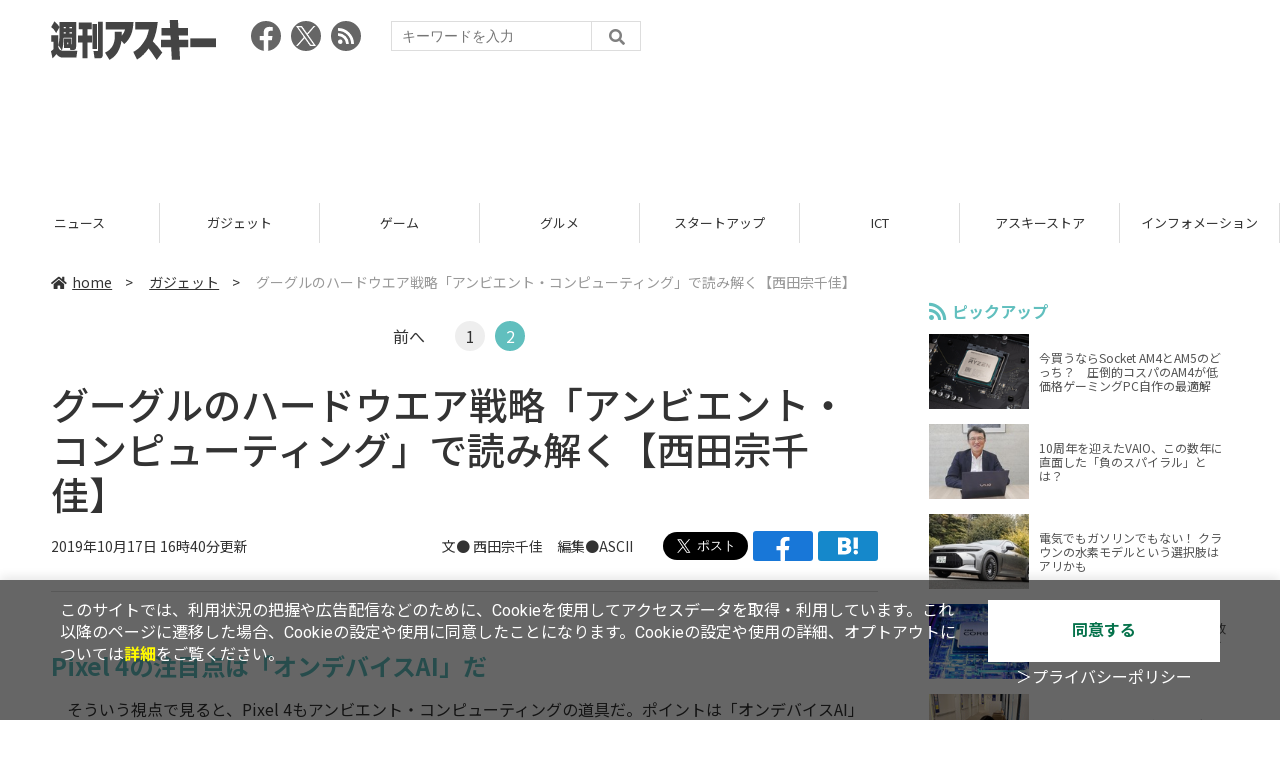

--- FILE ---
content_type: text/html; charset=UTF-8
request_url: https://weekly.ascii.jp/elem/000/001/958/1958749/2/
body_size: 8783
content:
<!DOCTYPE html>
<html lang="ja">
<head prefix="og: http://ogp.me/ns# fb: http://ogp.me/ns/fb# website: http://ogp.me/ns/website#">
<script type="text/javascript">
var dataLayer = dataLayer || [];
dataLayer.push({
    'Category':'10',
    'EID':'1958749',
    'Cat':'2019-10-17T16:40:00+09:00,C10,S29,S3001,S223,S267,P2,MaxPages2,ESI1178,M0,',
    'OpnDate':'2019-10-17T16:40:00+09:00',
    'Image':'0',
    'ESI':'1178',
    'Mobile':'0',
    'Priority':'2',
    'MaxPages':'2',
    'SubCategory':'S29,S3001,S223,S267,',
    'Image11':'',
    'Image12':'',
    'Feature':'',
});
<!-- Google Tag Manager -->
(function(w,d,s,l,i){w[l]=w[l]||[];w[l].push({'gtm.start':new Date().getTime(),event:'gtm.js'});var f=d.getElementsByTagName(s)[0], j=d.createElement(s),dl=l!='dataLayer'?'&l='+l:'';j.async=true;j.src= 'https://www.googletagmanager.com/gtm.js?id='+i+dl;f.parentNode.insertBefore(j,f);})(window,document,'script','dataLayer','GTM-KCSH653');
<!-- End Google Tag Manager -->
</script>

<meta charset="UTF-8">
<meta name="viewport" content="width=device-width, initial-scale=1">
<title>グーグルのハードウエア戦略「アンビエント・コンピューティング」で読み解く【西田宗千佳】 - 週刊アスキー</title>
<meta name="author" content="ASCII">
<meta name="description" content="10月16日にグーグルが発表した新しいハードウエア製品に共通するのが「アンビエント・コンピューティング」。はたしてどのような意味なのか、グーグルの戦略を分析する。">
<meta name="keywords" content="iPhone,iPad,Android,アプリ,ガジェット,アスキー,週刊アスキー,週アス,角川アスキー総合研究所">

<meta property="og:title" content="グーグルのハードウエア戦略「アンビエント・コンピューティング」で読み解く【西田宗千佳】 - 週刊アスキー">
<meta property="og:type" content="article">
<meta property="og:image" content="https://ascii.jp/img/2019/10/17/1636784/l/86db6846a5af1f3b.jpg">
<meta property="og:url" content="https://weekly.ascii.jp/elem/000/001/958/1958749/">
<meta property="og:description" content="10月16日にグーグルが発表した新しいハードウエア製品に共通するのが「アンビエント・コンピューティング」。はたしてどのような意味なのか、グーグルの戦略を分析する。">
<meta property="og:site_name" content="週刊アスキー">
<meta name="twitter:card" content="summary_large_image">
<meta name="twitter:site" content="週刊アスキー">
<meta name="robots" content="max-image-preview:large">

<link rel="stylesheet" href="/assets/js/slick/slick.css">
<link rel="stylesheet" href="/assets/js/slick/slick-theme.css">
<link rel="stylesheet" href="/assets/js/drawer/drawer.min.css">
<link rel="stylesheet" href="https://fonts.googleapis.com/css?family=Noto+Sans+JP:400,500,700&display=swap&subset=japanese">
<link rel="stylesheet" href="https://use.fontawesome.com/releases/v5.8.1/css/all.css" integrity="sha384-50oBUHEmvpQ+1lW4y57PTFmhCaXp0ML5d60M1M7uH2+nqUivzIebhndOJK28anvf" crossorigin="anonymous">
<link rel="stylesheet" href="/assets/css/common.css?k=2025031301">

<!-- クッキー許諾のJavascript-->
<script type="text/javascript" src="/assets/js/cookie_optin.js?2024040501"></script>
<link rel="stylesheet" href="/assets/css/article.css?2025111102">

<script async src="https://pagead2.googlesyndication.com/pagead/js/adsbygoogle.js"></script>
<script>
  (adsbygoogle = window.adsbygoogle || []).push({
    google_ad_client: "ca-pub-3423790813770652",
    enable_page_level_ads: true,
    overlays: {bottom: true}
  });
</script><!-- Ad - WAS All -->
<script async src="https://securepubads.g.doubleclick.net/tag/js/gpt.js"></script>
<script>
  window.googletag = window.googletag || {cmd: []};
  googletag.cmd.push(function() {
    googletag.defineSlot('/21852659302/was_all_1r_gam', [[300, 250], [300, 600]], 'was_all_1r_gam').setCollapseEmptyDiv(true).addService(googletag.pubads());
    googletag.pubads().enableSingleRequest();
    googletag.pubads().collapseEmptyDivs();
    googletag.enableServices();
  });
</script>

</head>

<body id="article__detail" class="drawer drawer--right drawer-close">

<!-- Google Tag Manager (noscript) -->
<noscript><iframe src="https://www.googletagmanager.com/ns.html?id=GTM-KCSH653" height="0" width="0" style="display:none;visibility:hidden"></iframe></noscript>
<!-- End Google Tag Manager (noscript) -->
<header>
  <div class="header__inner">
    <div class="elm__leftAlign">
      <h1><a href="/"><img src="/assets/img/img-mainlogo.svg" alt="週刊アスキー"></a></h1>
      <div class="elm__variousParts">
        <ul class="wrap__snsbtn">
          <li><a href="https://www.facebook.com/weeklyascii" target="_blank" rel="noreferrer noopener"><img src="/assets/img/ico-snsbtn01.svg" alt="Facebookアイコン"></a></li>
          <li class="x_icon"><a href="https://x.com/weeklyascii/" target="_blank" rel="noreferrer noopener"><img src="/assets/img/sns_x.png" alt="Xアイコン"></a></li>
          <li><a href="/rss.xml"><img src="/assets/img/ico-snsbtn04.svg" alt="RSSフィード"></a></li>
        </ul>
        <div class="search__form">
          <form action="/search/" id="searchbox_004761988070997154717:ry1v523eo1g" method="get" class="search">
            <input type="hidden" name="cx" value="004761988070997154717:ry1v523eo1g">
            <input type="hidden" name="cof" value="FORID:11">
            <input id="textfield" name="q" type="text" placeholder="キーワードを入力">
            <input id="submitbtn" type="submit" value="">
          </form>
        </div>
      </div>
    </div>
          <div class="headerInner__largeAds">
        <script async src="https://pagead2.googlesyndication.com/pagead/js/adsbygoogle.js?client=ca-pub-3423790813770652"
     crossorigin="anonymous"></script>
<!-- 【WAS】All_BB_AdS -->
<ins class="adsbygoogle"
     style="display:inline-block;width:728px;height:90px"
     data-ad-client="ca-pub-3423790813770652"
     data-ad-slot="5532165065"></ins>
<script>
     (adsbygoogle = window.adsbygoogle || []).push({});
</script>      </div>
      </div>
</header>

<button type="button" class="drawer-toggle drawer-hamburger">
  <span class="sr-only">toggle navigation</span>
  <span class="drawer-hamburger-icon"></span>
</button>
  
<nav class="drawer-nav" role="navigation">
  <ul class="drawer-menu">
    <li>
      <a href="/" class="gn-menu"><i class="fas fa-home"></i>home</a>
    </li>
    <li>
      <ul class="drawer-category">
        <li><a href="/reviews/">レビュー</a></li>
        <li><a href="/news/">ニュース</a></li>
        <li><a href="/gadgets/">ガジェット</a></li>
        <li><a href="/games/">ゲーム</a></li>
        <li><a href="/gourmet/">グルメ</a></li>
        <li><a href="/startup/">スタートアップ</a></li>
        <li><a href="/ict/">ICT</a></li>
        <li><a href="/store/">アスキーストア</a></li>
        <li><a href="/information/">インフォメーション</a></li>
      </ul>
    </li>
    <li>
      <ul class="wrap__snsbtn">
        <li><a href="https://www.facebook.com/weeklyascii" target="_blank" rel="noreferrer noopener"><img src="/assets/img/ico-snsbtn01.svg" alt="Facebookアイコン"></a></li>
        <li class="x_icon"><a href="https://x.com/weeklyascii/" target="_blank" rel="noreferrer noopener"><img src="/assets/img/sns_x.png" alt="Xアイコン"></a></li>
        <li><a href="/rss.xml"><img src="/assets/img/ico-snsbtn04.svg" alt="RSSフィード"></a></li>
      </ul>
    </li>
    <li>
      <div class="search__form">
        <form action="/search/" id="searchbox_004761988070997154717:ry1v523eo1g" method="get" class="search">
          <input type="hidden" name="cx" value="004761988070997154717:ry1v523eo1g">
          <input type="hidden" name="cof" value="FORID:11">
          <input id="textfield" name="q" type="text" placeholder="キーワードを入力">
          <input id="submitbtn" type="submit" value="">
        </form>
      </div>
    </li>
  </ul>
</nav>

<div class="wrap__category">
  <nav class="category">
    <a href="/">TOP</a>
    <a href="/reviews/">レビュー</a>
    <a href="/news/">ニュース</a>
    <a href="/gadgets/">ガジェット</a>
    <a href="/games/">ゲーム</a>
    <a href="/gourmet/">グルメ</a>
    <a href="/startup/">スタートアップ</a>
    <a href="/ict/">ICT</a>
    <a href="/store/">アスキーストア</a>
    <a href="/information/">インフォメーション</a>
  </nav>
</div>
<div id="trigger-gnFixed"></div>

  <main>

    <div class="main__inner">

      <article>

        <section class="article__body">

          <div class="breadcrumb">
            <a href="/"><i class="fas fa-home"></i>home</a>&nbsp;&gt;&nbsp;
            <a href="/gadgets/">ガジェット</a>&nbsp;&gt;&nbsp;
            <span>グーグルのハードウエア戦略「アンビエント・コンピューティング」で読み解く【西田宗千佳】</span>
          </div>

          <!--ページャー-->
          <div class="pages">
            <ul class="pagination">
              <li class="prev"><a class="accentColor--hovertxt" href="/elem/000/001/958/1958749/">前へ</a></li>
              <li><a class="accentColor--hoverbg" href="/elem/000/001/958/1958749/">1</a></li>
<li class="active accentColor--bgcircle"><span class="accentColor--bg">2</span></li>
            </ul>
          </div>
          <!--ページャー-->

          <div id="articleHead">

            <h1>グーグルのハードウエア戦略「アンビエント・コンピューティング」で読み解く【西田宗千佳】</h1>
            <div class="artdata">
              <p class="date">2019年10月17日 16時40分更新</p>
              <div class="elm__rightAlign">
                <p class="author"><a>文● 西田宗千佳　編集●ASCII</a>
                  </p>
                <div class="snsShare ss--top">
                  <div class="ss-twitter"><a href="https://twitter.com/share" class="twitter-share-button" data-url="https://weekly.ascii.jp/elem/000/001/958/1958749/" data-text="グーグルのハードウエア戦略「アンビエント・コンピューティング」で読み解く【西田宗千佳】" data-hashtags="" data-count="none" data-lang="ja" data-via="weeklyascii" data-size="large">ポストする</a></div>
                  <div class="ss-facebook"><a href="http://www.facebook.com/share.php?u=https://weekly.ascii.jp/elem/000/001/958/1958749/" rel="nofollow" target="_blank"></a></div>
                  <div class="ss-hatena"><a href="http://b.hatena.ne.jp/add?mode=confirm&url=https://weekly.ascii.jp/elem/000/001/958/1958749/&title=グーグルのハードウエア戦略「アンビエント・コンピューティング」で読み解く【西田宗千佳】" target="_blank" rel="nofollow"></a></div>
                </div>
              </div>
            </div>

          </div>
          <!--ヘッダーここまで-->

          <!--連載のリスト-->
          <div id="contents_detail">

<!--  sp_headlineAD  -->



<!--  spADcode 1 digital  -->



<h2>Pixel 4の注目点は「オンデバイスAI」だ</h2>
<p>
　そういう視点で見ると、Pixel 4もアンビエント・コンピューティングの道具だ。ポイントは「オンデバイスAI」の強化だ。</p>
<p>
　Googleアシスタントに限らず、現在の音声アシスタントや音声・画像認識系機能は、ほとんどがクラウドの上で処理されている。すなわち、通信回線がないとどうしようもない。メッシュネットワークで家中を通信可能にしよう、という発想とは矛盾するようだが、本来は「通信ができない場所でもAIの力を使える」のが、アンビエント・コンピューティングの正しいあり方だ。</p>
<p>
　Pixel 4では、機械学習推論の能力をさらに高め、クラウドに頼らず、デバイスだけで認識系の処理を実施する「オンデバイスAI」の強化が図られた。オンデバイスにするメリットは「どこでも使えること」だけではない。クラウドにデータを送らないので反応が早くなること、そして、端末から出て行くデータが減るのでプライバシー面での懸念が小さくなる、という利点もある。オンデバイスAIにはアップルも積極的に取り組んでいるが、彼らは最大の価値をプライバシー保護に置いている。方向性としては両社とも同一だ。</p>
<div class="photo single">
<div class="photo single">
<a href="/elem/000/001/958/1958854/img.html" name="eid1958854" id="eid1958854">
<img src="https://ascii.jp/img/2019/10/17/1553533/l/5cca8faa6c3356ae.jpg" alt="" title="" width="596" height="335" />
</a>
<p class="caption">音声録音と同時に「テキストへと書き起こす機能」は、オンデバイスAIで実現されフライトモードでも利用できる</p>
<p class="copyright"></p>
</div>
</div>
<p>
　Pixel 4では、音声レコーダーアプリを改良し、音声録音と同時に「テキストへと書き起こす機能」が搭載された。実はこれもオンデバイスAIで実現されており、通信が使えない「フライトモード」でも利用できることが、アピールされている。</p>
<p>　ただ現状、日本ではすぐにこの「オンデバイスAI」の力を、すべて活用するのが難しい。まずは英語で提供されるからだ。オンデバイスAIを活用したGoogleアシスタントの日本語での提供は、2020年とアナウンスされている。音声レコーダーアプリでのテキスト起こしについては、時期は未公開ながら「日本語での提供を前提に開発中」とグーグルはコメントしている。</p>
<p>　写真の画質向上もAIの賜物であり、これもまた、オンデバイスAI強化の結果といえる。どこでも誰でも、Pixel 4でシャッターを切れば「希望のものに近い写真が撮れる」というシンプルさは、アンビエント・コンピューティングの理想そのものだ。その写真はGoogleフォトに送られ、自分が使うあらゆる端末から利用することになる。</p>
<div class="photo single">
<div class="photo single">
<a href="/elem/000/001/958/1958758/img.html" name="eid1958758" id="eid1958758">
<img src="https://ascii.jp/img/2019/10/17/1553534/l/1c7f401b598e90f0.jpg" alt="" title="" width="596" height="447" />
</a>
</div>
</div>
<p>
　すなわちグーグルがデバイスとしての販売を強化する理由は、「アンビエント・コンピューティングのプラットフォームを強化するため」だ。アンビエント・コンピューティングの接点であるハードウエアを広げることで、ユーザーへプラットフォームを浸透させることが重要、と考えているのである。
</p>
<br />
<div class="relatedarticle">
<p class="headname">■関連サイト</p>
<ul>
<li><a href="https://store.google.com/jp/?hl=ja-JP" target="_blank">グーグル</a></li>
</ul>
</div>          </div>

          <div class="snsShare ss--bottom">
            <div class="speechBubble">この記事をシェアしよう</div>
            <div class="ss-twitter"><a href="https://twitter.com/share" class="twitter-share-button" data-url="https://weekly.ascii.jp/elem/000/001/958/1958749/" data-text="グーグルのハードウエア戦略「アンビエント・コンピューティング」で読み解く【西田宗千佳】" data-hashtags="" data-count="none" data-lang="ja" data-via="weeklyascii" data-size="large">ポストする</a></div>
            <div class="ss-facebook"><a href="http://www.facebook.com/share.php?u=https://weekly.ascii.jp/elem/000/001/958/1958749/" rel="nofollow" target="_blank"></a></div>
            <div class="ss-hatena"><a href="http://b.hatena.ne.jp/add?mode=confirm&url=https://weekly.ascii.jp/elem/000/001/958/1958749/&title=グーグルのハードウエア戦略「アンビエント・コンピューティング」で読み解く【西田宗千佳】" target="_blank" rel="nofollow"></a></div>
            <div class="ss-pocket"><a href="http://getpocket.com/edit?url=https://weekly.ascii.jp/elem/000/001/958/1958749/&title=グーグルのハードウエア戦略「アンビエント・コンピューティング」で読み解く【西田宗千佳】" rel="nofollow" rel="nofollow" target="_blank"></a></div>
            <div class="ss-line"><a href="https://timeline.line.me/social-plugin/share?url=https://weekly.ascii.jp/elem/000/001/958/1958749/"></a></div>
          </div>


          <!--ページャー-->
          <div class="pages">
            <ul class="pagination">
              <li class="prev"><a class="accentColor--hovertxt" href="/elem/000/001/958/1958749/">前へ</a></li>
              <li><a class="accentColor--hoverbg" href="/elem/000/001/958/1958749/">1</a></li>
<li class="active accentColor--bgcircle"><span class="accentColor--bg">2</span></li>
            </ul>
          </div>

          <div class="snsFollow">
            <p>週刊アスキーの最新情報を購読しよう</p>

            <ul class="snsFollow__list">
              <li><a href="https://twitter.com/weeklyascii?ref_src=twsrc%5Etfw" class="twitter-follow-button" data-size="large" data-show-count="false">Follow @weeklyascii</a></li>
              <li><div class="fb-like" data-href="https://www.facebook.com/weeklyascii" data-width="" data-layout="button" data-action="like" data-size="large" data-share="true"></div></li>
              <li class="btn__subscribe--youtube"><a href="http://www.youtube.com/subscription_center?add_user=wamweb" rel="nofollow" target="_blank"><img src="/assets/img/icon-ytsubscribe.svg" alt="デジタル情報メディア ASCII（アスキー）のYouTube公式チャンネル登録"></a></li>
            </ul>
          </div>

          <div class="returnCat">
            <a class="accentColor--hoverbg" href="/gadgets/"><i class="fas fa-undo-alt"></i>カテゴリートップへ</a>
          </div>

                          <div style="width:100%;margin-top:30px;"><p style="text-align:center;font-size:15px;">本記事はアフィリエイトプログラムによる収益を得ている場合があります</p></div>
          
        </section>

        <section class="interval">
          <div class="imgphoto"></div>
          <div id="ulCommentWidget" style="clear:both;"></div>
          <div id="artAds"></div>
        </section>

        <!--  連載記事一覧  -->
        <section class="bottom__articleList">
          <div class="bottom__articleList--left">
          </div>

          <div class="bottom__articleList--right">
            <!--  関連記事  -->
 
            <h5 class="related">この記事の編集者は以下の記事をオススメしています</h5>
            <ul class="artsCont">
              <li><a href="/elem/000/001/957/1957405/">Pixel 4とPixel 3のスペック比較、日本発売はまず確実!?</a></li>
              <li><a href="/elem/000/001/957/1957353/">【速報】グーグル、「Pixel 4」発表！ 「Pixel Buds」「Pixelbook Go」「Nest Mini」も</a></li>
              <li><a href="/elem/000/001/957/1957539/">事前情報出まくりでも期待以上だった「Pixel 4」 【石川 温】</a></li>
            </ul>
          </div>

        </section>

        <div id="fb-root"></div>

        <section class="article__footer">

          <ul class="ads-item">
                        <li>
              <script async src="https://pagead2.googlesyndication.com/pagead/js/adsbygoogle.js?client=ca-pub-3423790813770652"
     crossorigin="anonymous"></script>
<!-- 【WAS】All_4R_AdS -->
<ins class="adsbygoogle"
     style="display:inline-block;width:300px;height:250px"
     data-ad-client="ca-pub-3423790813770652"
     data-ad-slot="3576069651"></ins>
<script>
     (adsbygoogle = window.adsbygoogle || []).push({});
</script>            </li>
            <li class="odd">
              <script async src="https://pagead2.googlesyndication.com/pagead/js/adsbygoogle.js?client=ca-pub-3423790813770652"
     crossorigin="anonymous"></script>
<!-- 【WAS】All_5R_AdS -->
<ins class="adsbygoogle"
     style="display:inline-block;width:300px;height:250px"
     data-ad-client="ca-pub-3423790813770652"
     data-ad-slot="2262987985"></ins>
<script>
     (adsbygoogle = window.adsbygoogle || []).push({});
</script>            </li>
          </ul>

          <div class="recommend">
            <div class="uz-weekly-ascii_res_pc uz-ny"></div>
          </div>

          <ul class="snsTimeLine">

            <li class="fb__timeline">
              <div class="fb-container">
                <div class="fb-page" data-href="https://www.facebook.com/weeklyascii" data-width="500" data-height="1000" data-tabs="timeline,events" data-hide-cover="false" data-show-facepile="true" data-small-header="false" data-adapt-container-width="true">
                </div>
              </div>
            </li>

            <li class="tw__timeline"><a class="twitter-timeline" data-height="1000" href="https://twitter.com/weeklyascii?ref_src=twsrc%5Etfw">Tweets by weeklyascii</a></li>

          </ul>

        </section>

      </article>

    </div>

    <aside class="ads">

      <div class="ads__inner">
        <div class="ads-item">
          <!-- Ad - WAS 1R -->
<div id='was_all_1r_gam' style='min-width: 300px; min-height: 250px;'>
  <script>
    googletag.cmd.push(function() { googletag.display('was_all_1r_gam'); });
  </script>
</div>


        </div>
        <section class="latestNews-item">

          <h2 class="accentColor--txt">ピックアップ</h2>

          <div class="latestNews__inner">

            <ul class="latestNews__list">


              <li>
                <a href="/elem/000/004/218/4218142/">
                  <figure><img src="https://ascii.jp/img/2024/08/30/3788805/s/259e5a2f6a422fdc.jpg" alt=""></figure>
                  <p>今買うならSocket AM4とAM5のどっち？　圧倒的コスパのAM4が低価格ゲーミングPC自作の最適解</p>
                </a>
              </li>

              <li>
                <a href="/elem/000/004/218/4218905/">
                  <figure><img src="https://ascii.jp/img/2024/09/01/3789221/s/bd71fe738d4cae63.jpg" alt=""></figure>
                  <p>10周年を迎えたVAIO、この数年に直面した「負のスパイラル」とは？</p>
                </a>
              </li>

              <li>
                <a href="/elem/000/004/218/4218871/">
                  <figure><img src="https://ascii.jp/img/2024/08/31/3789084/s/afac6724ffb439ed.jpg" alt=""></figure>
                  <p>電気でもガソリンでもない！ クラウンの水素モデルという選択肢はアリかも</p>
                </a>
              </li>

              <li>
                <a href="/elem/000/004/218/4218927/">
                  <figure><img src="https://ascii.jp/img/2024/09/02/3789310/s/f8242bd35e3cebee.jpg" alt=""></figure>
                  <p>いまだに解決しないRaptor Lake故障問題の現状　インテル CPUロードマップ</p>
                </a>
              </li>

              <li>
                <a href="/elem/000/004/219/4219836/">
                  <figure><img src="https://ascii.jp/img/2024/09/05/3791255/s/f4dea8cbdb86860c.jpg" alt=""></figure>
                  <p>乳がん患者の不安に寄り添う大阪国際がんセンターのAIに期待</p>
                </a>
              </li>

            </ul>

          </div>

        </section>


        <div class="ads-item">
          <script async src="https://yads.c.yimg.jp/js/yads-async.js"></script>
          <div id="yads73402_20145">
          </div>
          <script>
          (function (window) {
            window.YJ_YADS = window.YJ_YADS || { tasks: [] };
            window.YJ_YADS.tasks.push(
              {
                yads_ad_ds: '73402_20145',
                yads_parent_element: 'yads73402_20145'
              }
            );
          })(window);
          </script>
        </div>

        <section class="ranking-item">

          <h2>アクセスランキング</h2>

          <div class="ranking__inner">

            <ul class="ranking__list">

              <li>
                <a href="/elem/000/004/369/4369072/">
                  <figure><img src="https://ascii.jp/img/2026/01/27/4408232/s/2706a22900783884.jpg" alt=""></figure>
                  <p>個室はないけど、居場所は欲しい。リビングで“こもれる”机付き本棚</p>
                </a>
              </li>
              <li>
                <a href="/elem/000/004/369/4369301/">
                  <figure><img src="https://ascii.jp/img/2026/01/28/4408702/s/0db71009c44c3d89.jpg" alt=""></figure>
                  <p>【本日】ケンタッキーでお得な「とりの日パック」限定発売！ 470円も安い</p>
                </a>
              </li>
              <li>
                <a href="/elem/000/004/368/4368402/">
                  <figure><img src="https://ascii.jp/img/2026/01/26/4407646/s/682151e57739eacf.jpg" alt=""></figure>
                  <p>うどん・天ぷら・カレーライスも食べ放題！ イオン系列の新業態、うれしい店舗拡大</p>
                </a>
              </li>
              <li>
                <a href="/elem/000/004/368/4368772/">
                  <figure><img src="https://ascii.jp/img/2026/01/26/4407739/s/e9d9cefb218a9f64.jpg" alt=""></figure>
                  <p>ドラゴンボールの新ゲームプロジェクト「AGE 1000」発表　鳥山明先生が手掛けたオリジナルキャラも登場</p>
                </a>
              </li>
              <li>
                <a href="/elem/000/004/367/4367579/">
                  <figure><img src="https://ascii.jp/img/2026/01/21/4404933/s/7592e61d3f2bc9bd.jpg" alt=""></figure>
                  <p>【決定版】ミドルクラスのスマートフォンのおすすめベスト5【2026年1月版】</p>
                </a>
              </li>

            </ul>

          </div>

        </section>
        <div class="ads-item ads-item--height2">
          <script async src="https://pagead2.googlesyndication.com/pagead/js/adsbygoogle.js?client=ca-pub-3423790813770652"
     crossorigin="anonymous"></script>
<!-- 【WAS】All_3R_AdS -->
<ins class="adsbygoogle"
     style="display:inline-block;width:300px;height:600px"
     data-ad-client="ca-pub-3423790813770652"
     data-ad-slot="7515314660"></ins>
<script>
     (adsbygoogle = window.adsbygoogle || []).push({});
</script>        </div>
      </div>

      <div id="trigger-adFixed"></div>
    </aside>

  </main>


  <footer id="footerFixed">
    <div class="footer__inner--top">
      <ul class="footerLink__list--top">
        <li><a href="/">TOP</a></li>
        <li><a href="/reviews/">レビュー</a></li>
        <li><a href="/news/">ニュース</a></li>
        <li><a href="/gadgets/">ガジェット</a></li>
        <li><a href="/games/">ゲーム</a></li>
        <li><a href="/gourmet/">グルメ</a></li>
        <li><a href="/startup/">スタートアップ</a></li>
        <li><a href="/ict/">ICT</a></li>
        <li><a href="/information/">インフォメーション</a></li>
      </ul>

      <ul class="footerLink__list--center">
        <li><a href="https://ascii.jp/" rel="noopener noreferrer" target="_blank"><i class="fas fa-external-link-alt"></i>ASCII.jp</a></li>
        <li><a href="https://www.technologyreview.jp/" rel="noopener noreferrer" target="_blank"><i class="fas fa-external-link-alt"></i>MITテクノロジーレビュー</a></li>
      </ul>
    </div>

    <div class="footer__inner--bottom">  
      <ul class="footerLink__list--bottom">
        <li><a href="/info/site_policy.html">サイトポリシー</a></li>
        <li><a href="https://www.lab-kadokawa.com/privacy/" rel="noopener noreferrer" target="_blank">プライバシーポリシー</a></li>
        <li><a href="https://www.lab-kadokawa.com/" rel="noopener noreferrer" target="_blank">運営会社</a></li>
        <li><a href="https://ascii.jp/support/" rel="noopener noreferrer" target="_blank">お問い合わせ</a></li>
        <li><a href="https://mediaguide.kadokawa.co.jp/media/?id=97" rel="noopener noreferrer" target="_blank">広告掲載</a></li>
        <li><a href="/elem/000/002/627/2627960/?b">スタッフ募集</a></li>
        <li><a href="/elem/000/002/620/2620321/">電子版について</a></li>
      </ul>
      <p class="copyright">©KADOKAWA ASCII Research Laboratories, Inc. 2026</p>
    </div>
  </footer>
  


<script src="/assets/js/jquery-3.4.1.min.js"></script>
<script src="https://unpkg.com/masonry-layout@4/dist/masonry.pkgd.min.js"></script>
<script src="/assets/js/slick/slick.min.js"></script>
<script src="/assets/js/inview.js"></script>
<script src="/assets/js/TweenMax.min.js"></script>
<script src="/assets/js/velocity.min.js"></script>
<script src="/assets/js/jquery.lazyload.min.js"></script>
<script src="/assets/js/scrollmagic/uncompressed/ScrollMagic.js"></script>
<script src="/assets/js/scrollmagic/uncompressed/plugins/animation.gsap.js"></script>
<script src="/assets/js/scrollmagic/uncompressed/plugins/animation.velocity.js"></script>
<script src="/assets/js/scrollmagic/uncompressed/plugins/debug.addIndicators.js"></script>
<script src="/assets/js/iscroll.min.js"></script>
<script src="/assets/js/drawer/drawer.min.js"></script>
<script src="/assets/js/index.js"></script>
<script async="async" src="https://platform.twitter.com/widgets.js" charset="utf-8"></script>
<script async defer crossorigin="anonymous" src="https://connect.facebook.net/ja_JP/sdk.js#xfbml=1&version=v6.0"></script>
<script>(function(d, s, id) {
  var js, fjs = d.getElementsByTagName(s)[0];
  if (d.getElementById(id)) return;
  js = d.createElement(s); js.id = id;
  js.src = "//connect.facebook.net/ja_JP/sdk.js#xfbml=1&version=v2.5";
  fjs.parentNode.insertBefore(js, fjs);
  }(document, 'script', 'facebook-jssdk'));
  $("img.lazy").lazyload();
</script>
<link rel="stylesheet" href="//speee-ad.akamaized.net/tag/weekly-ascii_pc/css/outer-style.css">
<script async type="text/javascript" src="https://speee-ad.akamaized.net/tag/weekly-ascii_res_pc/js/outer-frame.min.js" charset="utf-8"></script>
</body>
</html>


--- FILE ---
content_type: text/html; charset=utf-8
request_url: https://www.google.com/recaptcha/api2/aframe
body_size: 251
content:
<!DOCTYPE HTML><html><head><meta http-equiv="content-type" content="text/html; charset=UTF-8"></head><body><script nonce="ATbkCnOcYNXAs3XG4KR9jQ">/** Anti-fraud and anti-abuse applications only. See google.com/recaptcha */ try{var clients={'sodar':'https://pagead2.googlesyndication.com/pagead/sodar?'};window.addEventListener("message",function(a){try{if(a.source===window.parent){var b=JSON.parse(a.data);var c=clients[b['id']];if(c){var d=document.createElement('img');d.src=c+b['params']+'&rc='+(localStorage.getItem("rc::a")?sessionStorage.getItem("rc::b"):"");window.document.body.appendChild(d);sessionStorage.setItem("rc::e",parseInt(sessionStorage.getItem("rc::e")||0)+1);localStorage.setItem("rc::h",'1769843203096');}}}catch(b){}});window.parent.postMessage("_grecaptcha_ready", "*");}catch(b){}</script></body></html>

--- FILE ---
content_type: application/javascript; charset=utf-8
request_url: https://fundingchoicesmessages.google.com/f/AGSKWxUWJzJQ3WwMt_oYYkQYAwgaY4WhZpVHle5RmSeVd0F5wUGJR9lSODQwZOZhnQaAoGShgZbyy_cUJzKWBhnc5xh_YBkRWGiwh0VBfN28poeiCG_dIw9wPjfVcvhycP00QJC2VW631yRNG7fYaYIxxx9nowaGqnncbDlF1q1X1gfW6hK_dHzWm11pzmyD/_-inspire-ad./header_ad_/adverfisement./wpads/iframe./footerads.
body_size: -1286
content:
window['d8589998-2a04-4a3c-a1bd-a40c3683a6cd'] = true;

--- FILE ---
content_type: text/javascript; charset=UTF-8
request_url: https://delivery.speee-ad.jp/v1/recwid?url=https%3A%2F%2Fweekly.ascii.jp%2Felem%2F000%2F001%2F958%2F1958749%2F2%2F&ft=1&placement_id=4366&placement_code=weekly-ascii_res_pc&v=4.3.0&device=1&os=2&ref=&cb_name=uzWidgetCallback0&sess_id=bf5e12de-6035-a76d-d405-c9ad51c3c8d8&ext=&cb=1769843196930
body_size: 64
content:
uzWidgetCallback0({"uuid":"53df7440-7b68-4e93-866a-3a2618a6fab2","opt_out":false})


--- FILE ---
content_type: application/javascript; charset=utf-8
request_url: https://fundingchoicesmessages.google.com/f/AGSKWxVBXld8oSsImozXGwm_r_y4f3X1VUl-LLUOMeaEPaBUYCTW6_S2h6tmsQl-JRbPT95NoDgbblzZQhhGBdnXjZ1XYCXiJ9kfePwEyzOya48vDDswaCrTxB6UU0LOvrxKmTFJkyRRhQ==?fccs=W251bGwsbnVsbCxudWxsLG51bGwsbnVsbCxudWxsLFsxNzY5ODQzMjAxLDkwNDAwMDAwMF0sbnVsbCxudWxsLG51bGwsW251bGwsWzcsMTksNiwxNV0sbnVsbCxudWxsLG51bGwsbnVsbCxudWxsLG51bGwsbnVsbCxudWxsLG51bGwsMV0sImh0dHBzOi8vd2Vla2x5LmFzY2lpLmpwL2VsZW0vMDAwLzAwMS85NTgvMTk1ODc0OS8yLyIsbnVsbCxbWzgsIkZmMFJHSFR1bjhJIl0sWzksImVuLVVTIl0sWzE2LCJbMSwxLDFdIl0sWzE5LCIyIl0sWzE3LCJbMF0iXSxbMjQsIiJdLFsyOSwiZmFsc2UiXSxbMjgsIltudWxsLFtudWxsLDEsWzE3Njk4NDMyMDEsODYwMDI3MDAwXSwwXV0iXV1d
body_size: 173
content:
if (typeof __googlefc.fcKernelManager.run === 'function') {"use strict";this.default_ContributorServingResponseClientJs=this.default_ContributorServingResponseClientJs||{};(function(_){var window=this;
try{
var rp=function(a){this.A=_.t(a)};_.u(rp,_.J);var sp=function(a){this.A=_.t(a)};_.u(sp,_.J);sp.prototype.getWhitelistStatus=function(){return _.F(this,2)};var tp=function(a){this.A=_.t(a)};_.u(tp,_.J);var up=_.ed(tp),vp=function(a,b,c){this.B=a;this.j=_.A(b,rp,1);this.l=_.A(b,_.Qk,3);this.F=_.A(b,sp,4);a=this.B.location.hostname;this.D=_.Fg(this.j,2)&&_.O(this.j,2)!==""?_.O(this.j,2):a;a=new _.Qg(_.Rk(this.l));this.C=new _.eh(_.q.document,this.D,a);this.console=null;this.o=new _.np(this.B,c,a)};
vp.prototype.run=function(){if(_.O(this.j,3)){var a=this.C,b=_.O(this.j,3),c=_.gh(a),d=new _.Wg;b=_.hg(d,1,b);c=_.C(c,1,b);_.kh(a,c)}else _.hh(this.C,"FCNEC");_.pp(this.o,_.A(this.l,_.De,1),this.l.getDefaultConsentRevocationText(),this.l.getDefaultConsentRevocationCloseText(),this.l.getDefaultConsentRevocationAttestationText(),this.D);_.qp(this.o,_.F(this.F,1),this.F.getWhitelistStatus());var e;a=(e=this.B.googlefc)==null?void 0:e.__executeManualDeployment;a!==void 0&&typeof a==="function"&&_.Uo(this.o.G,
"manualDeploymentApi")};var wp=function(){};wp.prototype.run=function(a,b,c){var d;return _.v(function(e){d=up(b);(new vp(a,d,c)).run();return e.return({})})};_.Uk(7,new wp);
}catch(e){_._DumpException(e)}
}).call(this,this.default_ContributorServingResponseClientJs);
// Google Inc.

//# sourceURL=/_/mss/boq-content-ads-contributor/_/js/k=boq-content-ads-contributor.ContributorServingResponseClientJs.en_US.Ff0RGHTun8I.es5.O/d=1/exm=ad_blocking_detection_executable,frequency_controls_updater_executable,kernel_loader,loader_js_executable,monetization_cookie_state_migration_initialization_executable/ed=1/rs=AJlcJMwj_NGSDs7Ec5ZJCmcGmg-e8qljdw/m=cookie_refresh_executable
__googlefc.fcKernelManager.run('\x5b\x5b\x5b7,\x22\x5b\x5bnull,\\\x22ascii.jp\\\x22,\\\x22AKsRol9RhZI4eEFeK1rPO7WQGg3dapdxfrMMTYbMG22Ynb2N7XRK5Wb04NJGco0WnHOEwocnqL-LZ7_nnWHk2YaU9lx1WLIKDC2vX2Yy7a2KK7BcO-WPpDK0S0HHH1EXgJAXD3ijt2VrcReCc0WXTTJ3pWW9uSMzyg\\\\u003d\\\\u003d\\\x22\x5d,null,\x5b\x5bnull,null,null,\\\x22https:\/\/fundingchoicesmessages.google.com\/f\/AGSKWxW4jij5zB405FRB8Lm-HLtRBVQcQ1tsg8dyGcC9HaTapmd5ylPD0a3y_0v5m-B_lBWV70gEnoXVP23jsGEAFJ_SsgqSZhh3t15K6v2J013y0ZmG-6ePejNPH3UkcSqXNjbPuqpxNA\\\\u003d\\\\u003d\\\x22\x5d,null,null,\x5bnull,null,null,\\\x22https:\/\/fundingchoicesmessages.google.com\/el\/AGSKWxUk1N4ZomqD9yQxeDZNRaYCDTusoRjZshOMBZwhFG9UuCguz8EjXIBK0rdrFJ_t8N84jQyT75X-XIbQ8tc47R8iiQ8Q8nK_OmHPdNVNfJNt1lU4n7ei6TVp6ENhdxDwExfMlpRbqA\\\\u003d\\\\u003d\\\x22\x5d,null,\x5bnull,\x5b7,19,6,15\x5d,null,null,null,null,null,null,null,null,null,1\x5d\x5d,\x5b3,1\x5d\x5d\x22\x5d\x5d,\x5bnull,null,null,\x22https:\/\/fundingchoicesmessages.google.com\/f\/AGSKWxVuPKc2tzc3rkAGX649pLbxnDqYlwWsT7KfPdVah88AUjmrz0CmjcHDsBS5ddcFlXXbMfevR_XcUnfK-YbjP3XuVa_-8udN2yRODEUf6oRSUp3jQg5G1dLZx2u7n5fj7j6uDfuqDw\\u003d\\u003d\x22\x5d\x5d');}

--- FILE ---
content_type: text/javascript; charset=UTF-8
request_url: https://yads.yjtag.yahoo.co.jp/tag?s=73402_20145&fr_id=yads_9422961-0&p_elem=yads73402_20145&u=https%3A%2F%2Fweekly.ascii.jp%2Felem%2F000%2F001%2F958%2F1958749%2F2%2F&pv_ts=1769843197763&suid=823bd1b3-7f35-4fe7-8217-a149102220a8
body_size: 782
content:
yadsDispatchDeliverProduct({"dsCode":"73402_20145","patternCode":"73402_20145-23965","outputType":"js_frame","targetID":"yads73402_20145","requestID":"464972a9e6f694a091d49e3264cb1f3f","products":[{"adprodsetCode":"73402_20145-23965-26475","adprodType":3,"adTag":"<script onerror='YJ_YADS.passback()' src='https://yads.yjtag.yahoo.co.jp/yda?adprodset=73402_20145-23965-26475&cb=1769843201908&p_elem=yads73402_20145&pv_id=464972a9e6f694a091d49e3264cb1f3f&suid=823bd1b3-7f35-4fe7-8217-a149102220a8&u=https%3A%2F%2Fweekly.ascii.jp%2Felem%2F000%2F001%2F958%2F1958749%2F2%2F' type='text/javascript'></script>","width":"300","height":"250","iframeFlag":1},{"adprodsetCode":"73402_20145-23965-26476","adprodType":5,"adTag":"<a href=\"http://promotionalads.yahoo.co.jp/quality/\" target=\"_top\">\n  <img src=\"//s.yimg.jp/images/im/innerad/QC_300_250.jpg\" width=\"300\" height=\"250\" border=\"0\">\n  </img>\n</a>","width":"300","height":"250"}],"measurable":1,"frameTag":"<div style=\"text-align:center;\"><iframe src=\"https://s.yimg.jp/images/listing/tool/yads/yads-iframe.html?s=73402_20145&fr_id=yads_9422961-0&p_elem=yads73402_20145&u=https%3A%2F%2Fweekly.ascii.jp%2Felem%2F000%2F001%2F958%2F1958749%2F2%2F&pv_ts=1769843197763&suid=823bd1b3-7f35-4fe7-8217-a149102220a8\" style=\"border:none;clear:both;display:block;margin:auto;overflow:hidden\" allowtransparency=\"true\" data-resize-frame=\"true\" frameborder=\"0\" height=\"250\" id=\"yads_9422961-0\" name=\"yads_9422961-0\" scrolling=\"no\" title=\"Ad Content\" width=\"300\" allow=\"fullscreen; attribution-reporting\" allowfullscreen loading=\"eager\" ></iframe></div>"});